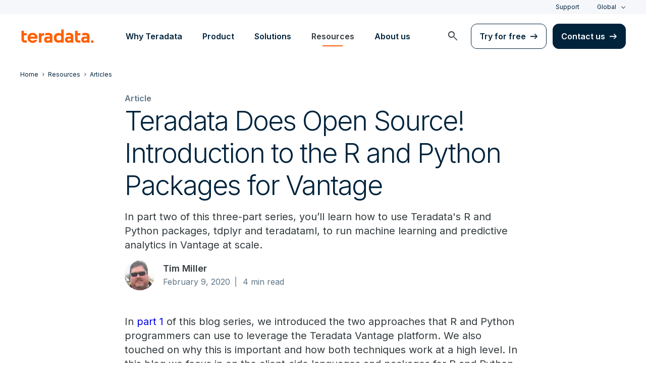

--- FILE ---
content_type: text/html; charset=utf-8
request_url: https://www.teradata.com/blogs/introduction-to-r-and-python-packages-for-vantage
body_size: 96666
content:

<!DOCTYPE html>
<html lang="en" class="fonts-loaded">
<head id="head">
<meta charset="UTF-8" />
<meta name="viewport" content="width=device-width, initial-scale=1" />
<title>How To Use Teradata Vantage&#x27;s R and Python Packages</title>
<meta property="og:title" content="How To Use Teradata Vantage&#x27;s R and Python Packages" />
<meta name="description" content="Learn how using R and Python packages, tdplyr and teradataml, helps reduce data movement and provides access to hundreds of algorithms native to Vantage.">
<meta property="og:description" content="Learn how using R and Python packages, tdplyr and teradataml, helps reduce data movement and provides access to hundreds of algorithms native to Vantage." />
<link rel="alternate" type="application/rss+xml" title="RSS feed for Teradata Press Releases" href="https://www.teradata.com/rss/news" />
<link rel="alternate" type="application/rss+xml" title="RSS feed for Teradata Blogs" href="https://www.teradata.com/rss/blogs" />
<link rel="canonical" href="https://www.teradata.com/blogs/introduction-to-r-and-python-packages-for-vantage" />
<link rel="alternate" hreflang="x-default" href="https://www.teradata.com/blogs/introduction-to-r-and-python-packages-for-vantage" />
<link rel="alternate" hreflang="en" href="https://www.teradata.com/blogs/introduction-to-r-and-python-packages-for-vantage" />
<link rel="alternate" hreflang="de" href="https://www.teradata.de/blogs/introduction-to-r-and-python-packages-for-vantage" />
<link rel="alternate" hreflang="fr" href="https://www.teradata.fr/blogs/introduction-to-r-and-python-packages-for-vantage" />
<link rel="alternate" hreflang="ja" href="https://www.teradata.jp/blogs/introduction-to-r-and-python-packages-for-vantage" />
<link rel="alternate" hreflang="ko" href="https://kr.teradata.com/blogs/introduction-to-r-and-python-packages-for-vantage" />

<meta property="og:image:width" content="640" />
<meta property="og:image:height" content="336" />
<meta name="twitter:card" content="summary_large_image" />
<meta property="og:image" content="https://www.teradata.com/getmedia/b6f90c8c-fc1a-4c49-8686-f0efa52e65b3/blog-header_-feb_2020_1200x600.jpg?width=1200&height=600&ext=.jpg&origin=fd" />
<meta property="twitter:image" content="https://www.teradata.com/getmedia/b6f90c8c-fc1a-4c49-8686-f0efa52e65b3/blog-header_-feb_2020_1200x600.jpg?width=1200&height=600&ext=.jpg&origin=fd" />
<meta property="og:type" content="website" />
<meta name="twitter:site" content="@teradata" />
<meta property="article:published_time" content="2021-12-02T18:20:06-08:00" />
<meta property="article:modified_time" content="0001-01-01T00:00:00-08:00" />
<script type="text/javascript">
    window.dataLayer = window.dataLayer || [];
    if (typeof gtag === 'undefined') {
        function gtag() { dataLayer.push(arguments); }
    }
      
    gtag('event', 'kenticoPageDetails', {
        'LastModified': '01/01/0001',
        'CreatedPublish': '12/02/2021'
    });
        
</script>


<link rel="preconnect" href="https://marvel-b1-cdn.bc0a.com/" crossorigin />
<link rel="dns-prefetch" href="https://marvel-b1-cdn.bc0a.com/" />
<link rel="preconnect" href="https://www.googletagmanager.com/" crossorigin />
<link rel="dns-prefetch" href="https://www.googletagmanager.com/" />
<link rel="preconnect" href="https://fonts.googleapis.com">
<link rel="preconnect" href="https://fonts.gstatic.com" crossorigin>
<link rel="preconnect" href="https://js.monitor.azure.com/" crossorigin />
<link rel="dns-prefetch" href="https://js.monitor.azure.com/" />

<link rel="dns-prefetch" href="https://celebrus.teradata.com/" />
<link rel="dns-prefetch" href="https://geoip-js.com/" />
<link rel="dns-prefetch" href="https://www.google-analytics.com/" />
<script type="text/javascript">
window.dataLayer = window.dataLayer || [];
if (typeof gtag === 'undefined') {
function gtag() { dataLayer.push(arguments); }
}
if (localStorage.getItem('consentMode') === null) {
gtag('consent', 'default', {
'ad_storage': 'denied',
'ad_user_data ': 'denied',
'ad_personalization': 'denied',
'analytics_storage': 'denied',
'personalization_storage': 'denied',
'functionality_storage': 'denied',
'security_storage': 'denied'
});
} else {
gtag('consent', 'default', JSON.parse(localStorage.getItem('consentMode')));
}
</script>
<!-- Google Tag Manager -->
<script>(function(w,d,s,l,i){w[l]=w[l]||[];w[l].push({'gtm.start':
new Date().getTime(),event:'gtm.js'});var f=d.getElementsByTagName(s)[0],
j=d.createElement(s),dl=l!='dataLayer'?'&l='+l:'';j.async=true;j.src=
'https://www.googletagmanager.com/gtm.js?id='+i+dl;f.parentNode.insertBefore(j,f);
})(window,document,'script','dataLayer','GTM-TVR3P3LC');</script>
<!-- End Google Tag Manager -->
<!-- Google Tag Manager -->
<script type="text/javascript">
(function (w, d, s, l, i) {
w[l] = w[l] || []; w[l].push({
'gtm.start':
new Date().getTime(), event: 'gtm.js'
}); var f = d.getElementsByTagName(s)[0],
j = d.createElement(s), dl = l != 'dataLayer' ? '&l=' + l : ''; j.async = true; j.src =
'https://www.googletagmanager.com/gtm.js?id=' + i + dl; f.parentNode.insertBefore(j, f);
})(window, document, 'script', 'dataLayer', 'GTM-MH978LC');</script>
<!-- End Google Tag Manager -->

<link href="https://fonts.googleapis.com/css2?family=Inter:wght@300;400;600&display=block" rel="stylesheet">
<link rel="stylesheet" href="https://fonts.googleapis.com/css2?family=Material+Symbols+Outlined:opsz,wght,FILL,GRAD@48,400,0,0&display=block" />
<link href="/Content/Styles/compiled/main.css?token=1.3778.0.3777" rel="stylesheet" type="text/css" />

    <link rel="stylesheet" href="/Content/Styles/compiled/pages/blogs.css?token=1.3778.0.3777" type="text/css">


<style>.anti-flicker { visibility: hidden !important }</style>
<script>(function (e, t, p) { var n = document.documentElement, s = { p: [], r: [] }, u = { p: s.p, r: s.r, push: function (e) { s.p.push(e) }, ready: function (e) { s.r.push(e) } }; e.intellimize = u, n.className += " " + p, setTimeout(function () { n.className = n.className.replace(RegExp(" ?" + p), "") }, t) })(window, 4000, 'anti-flicker')</script>
<link rel="preload" href="https://cdn.intellimize.co/snippet/117395157.js" as="script">
<script src="https://cdn.intellimize.co/snippet/117395157.js" async onerror="document.documentElement.className = document.documentElement.className.replace(RegExp(' ?anti-flicker'), '');"></script>
<link rel="preconnect" href="https://api.intellimize.co" crossorigin>
<link rel="preconnect" href="https://117395157.intellimizeio.com">
<link rel="preconnect" href="https://log.intellimize.co" crossorigin>
<script type="text/javascript">!function(T,l,y){var S=T.location,k="script",D="instrumentationKey",C="ingestionendpoint",I="disableExceptionTracking",E="ai.device.",b="toLowerCase",w="crossOrigin",N="POST",e="appInsightsSDK",t=y.name||"appInsights";(y.name||T[e])&&(T[e]=t);var n=T[t]||function(d){var g=!1,f=!1,m={initialize:!0,queue:[],sv:"5",version:2,config:d};function v(e,t){var n={},a="Browser";return n[E+"id"]=a[b](),n[E+"type"]=a,n["ai.operation.name"]=S&&S.pathname||"_unknown_",n["ai.internal.sdkVersion"]="javascript:snippet_"+(m.sv||m.version),{time:function(){var e=new Date;function t(e){var t=""+e;return 1===t.length&&(t="0"+t),t}return e.getUTCFullYear()+"-"+t(1+e.getUTCMonth())+"-"+t(e.getUTCDate())+"T"+t(e.getUTCHours())+":"+t(e.getUTCMinutes())+":"+t(e.getUTCSeconds())+"."+((e.getUTCMilliseconds()/1e3).toFixed(3)+"").slice(2,5)+"Z"}(),iKey:e,name:"Microsoft.ApplicationInsights."+e.replace(/-/g,"")+"."+t,sampleRate:100,tags:n,data:{baseData:{ver:2}}}}var h=d.url||y.src;if(h){function a(e){var t,n,a,i,r,o,s,c,u,p,l;g=!0,m.queue=[],f||(f=!0,t=h,s=function(){var e={},t=d.connectionString;if(t)for(var n=t.split(";"),a=0;a<n.length;a++){var i=n[a].split("=");2===i.length&&(e[i[0][b]()]=i[1])}if(!e[C]){var r=e.endpointsuffix,o=r?e.location:null;e[C]="https://"+(o?o+".":"")+"dc."+(r||"services.visualstudio.com")}return e}(),c=s[D]||d[D]||"",u=s[C],p=u?u+"/v2/track":d.endpointUrl,(l=[]).push((n="SDK LOAD Failure: Failed to load Application Insights SDK script (See stack for details)",a=t,i=p,(o=(r=v(c,"Exception")).data).baseType="ExceptionData",o.baseData.exceptions=[{typeName:"SDKLoadFailed",message:n.replace(/\./g,"-"),hasFullStack:!1,stack:n+"\nSnippet failed to load ["+a+"] -- Telemetry is disabled\nHelp Link: https://go.microsoft.com/fwlink/?linkid=2128109\nHost: "+(S&&S.pathname||"_unknown_")+"\nEndpoint: "+i,parsedStack:[]}],r)),l.push(function(e,t,n,a){var i=v(c,"Message"),r=i.data;r.baseType="MessageData";var o=r.baseData;return o.message='AI (Internal): 99 message:"'+("SDK LOAD Failure: Failed to load Application Insights SDK script (See stack for details) ("+n+")").replace(/\"/g,"")+'"',o.properties={endpoint:a},i}(0,0,t,p)),function(e,t){if(JSON){var n=T.fetch;if(n&&!y.useXhr)n(t,{method:N,body:JSON.stringify(e),mode:"cors"});else if(XMLHttpRequest){var a=new XMLHttpRequest;a.open(N,t),a.setRequestHeader("Content-type","application/json"),a.send(JSON.stringify(e))}}}(l,p))}function i(e,t){f||setTimeout(function(){!t&&m.core||a()},500)}var e=function(){var n=l.createElement(k);n.src=h;var e=y[w];return!e&&""!==e||"undefined"==n[w]||(n[w]=e),n.onload=i,n.onerror=a,n.onreadystatechange=function(e,t){"loaded"!==n.readyState&&"complete"!==n.readyState||i(0,t)},n}();y.ld<0?l.getElementsByTagName("head")[0].appendChild(e):setTimeout(function(){l.getElementsByTagName(k)[0].parentNode.appendChild(e)},y.ld||0)}try{m.cookie=l.cookie}catch(p){}function t(e){for(;e.length;)!function(t){m[t]=function(){var e=arguments;g||m.queue.push(function(){m[t].apply(m,e)})}}(e.pop())}var n="track",r="TrackPage",o="TrackEvent";t([n+"Event",n+"PageView",n+"Exception",n+"Trace",n+"DependencyData",n+"Metric",n+"PageViewPerformance","start"+r,"stop"+r,"start"+o,"stop"+o,"addTelemetryInitializer","setAuthenticatedUserContext","clearAuthenticatedUserContext","flush"]),m.SeverityLevel={Verbose:0,Information:1,Warning:2,Error:3,Critical:4};var s=(d.extensionConfig||{}).ApplicationInsightsAnalytics||{};if(!0!==d[I]&&!0!==s[I]){var c="onerror";t(["_"+c]);var u=T[c];T[c]=function(e,t,n,a,i){var r=u&&u(e,t,n,a,i);return!0!==r&&m["_"+c]({message:e,url:t,lineNumber:n,columnNumber:a,error:i}),r},d.autoExceptionInstrumented=!0}return m}(y.cfg);function a(){y.onInit&&y.onInit(n)}(T[t]=n).queue&&0===n.queue.length?(n.queue.push(a),n.trackPageView({})):a()}(window,document,{
src: "https://js.monitor.azure.com/scripts/b/ai.2.min.js", // The SDK URL Source
crossOrigin: "anonymous", 
cfg: { // Application Insights Configuration
    connectionString: 'InstrumentationKey=9c9b0dec-232f-4b10-b7b6-bffff7e84c2b;IngestionEndpoint=https://westus3-1.in.applicationinsights.azure.com/;ApplicationId=7d208ea3-adcc-4a5f-af63-16ca72bef025'
}});</script>
<script src="/js/Celebrus/bsci.js"></script>


<script>
(function () { 
   var script = document.createElement('script');
   script.type = "text/javascript"; 
   script.setAttribute("id", "be-schema-script"); 
   script.setAttribute("data-customerid", "f00000000151999"); 
   script.setAttribute("data-testmode", "false");
   script.setAttribute("src", "https://schema-cf.bc0a.com/corejs/be-schema-v3.js"); 
   var head = document.head || document.getElementsByTagName("head")[0];
   head.appendChild(script); 
})();
</script>

</head>
<body id="jsBlogsDetails">
    <div class="container-wide skip__container">
        <a href="#title" id="skip" class="button btn-primary skip__main">Skip to main content</a>
    </div>
<!-- Google Tag Manager (noscript) -->
<noscript>
    <iframe src="https://www.googletagmanager.com/ns.html?id=GTM-TVR3P3LC" height="0" width="0" style="display:none;visibility:hidden"></iframe>
</noscript>
<!-- End Google Tag Manager (noscript) -->
<!-- Google Tag Manager (noscript) -->
<noscript>
    <iframe src="https://www.googletagmanager.com/ns.html?id=GTM-MH978LC" style="display: none; visibility: hidden; height: 0px; width: 0px;"></iframe>
</noscript>
<!-- End Google Tag Manager (noscript) -->
    <div>
        <nav>
            <div class="header-nav-wrapper">
    <section class="header-utility nav-3 background-grayLight color-navy d-none d-xl-flex">
        <div class="container-wide d-flex align-items-center">
            <div class="header-utility__right d-flex">
                <ul class="header-utility__nav me-4">
                            <li><a href="https://support.teradata.com/csm" data-gtm-category="header"
                                    data-gtm-action="utility bar click"
                                    data-gtm-label="Support">Support</a>
                            </li>
                </ul>
                <section class="td-language-selector">
    <button data-celebrus="Header - Language Selector" data-gtm-category="header"
        data-gtm-action="utility bar click" data-gtm-label="language selector" role="combobox"
        aria-label="Select language" aria-controls="languages" aria-expanded="false" tabindex="0" aria-haspopup="true"
        class="td-language-selector__toggle selected">Global</button>
    <select class="td-language-selector__select" size="5" id="languages">
        <option lang="en-US" class="td-language-selector__menu-item active" selected="selected" id="Global">Global</option>
        <option lang="de-DE" role="link" data-href="https://www.teradata.de" id="Deutschland" class="td-language-selector__menu-item" data-gtm-category="header" data-gtm-action="utility bar click" data-gtm-label="language selector Deutschland">Deutschland</option>
        <option lang="fr-FR" role="link" data-href="https://www.teradata.fr" id="France" class="td-language-selector__menu-item" data-gtm-category="header" data-gtm-action="utility bar click" data-gtm-label="language selector France">France</option>
        <option lang="ja-JP" role="link" data-href="https://www.teradata.jp" id="&#x65E5;&#x672C;" class="td-language-selector__menu-item" data-gtm-category="header" data-gtm-action="utility bar click" data-gtm-label="language selector &#x65E5;&#x672C;">&#x65E5;&#x672C;</option>
        <option lang="ko-KR" role="link" data-href="https://kr.teradata.com" id="&#xB300;&#xD55C;&#xBBFC;&#xAD6D;" class="td-language-selector__menu-item" data-gtm-category="header" data-gtm-action="utility bar click" data-gtm-label="language selector &#xB300;&#xD55C;&#xBBFC;&#xAD6D;">&#xB300;&#xD55C;&#xBBFC;&#xAD6D;</option>
    </select>
</section>
            </div>
        </div>
    </section>
    <section id="site-header">
        <header class="header-nav d-none d-xl-flex">
            <div class="container-wide">
                <div class="row">
                    <nav class="col d-flex justify-content-between align-items-center">
                        <div class="header-nav__element d-flex">
                            <a class="header-nav__logo" href="/" data-gtm-category="header"
                                data-gtm-action="header logo click" data-gtm-label="teradata." aria-label="teradata.">
                                <div>
                                    <svg class="teradata-logo">
                                        <use xlink:href="/Content/Assets/svg-defs.svg#teradata-logo"></use>
                                    </svg>
                                </div>
                            </a>
                        </div>
                        <ul data-menu="headerMainMenu" class="header-nav__main-menu header-nav__element nav-1"
                            role="menu">
                                    <li role="presentation"><a href="/why-teradata"
                                            class="header-nav__main-menu__link" data-gtm-category="header"
                                            data-gtm-action="glbl nav click" data-gtm-label="Why Teradata"
                                            data-main-link="Why Teradata" aria-expanded="false" aria-haspopup="true"
                                            aria-controls="why-teradata"
                                            role="menuitem">Why Teradata</a></li>
                                    <li role="presentation"><a href="/platform"
                                            class="header-nav__main-menu__link" data-gtm-category="header"
                                            data-gtm-action="glbl nav click" data-gtm-label="Product"
                                            data-main-link="Product" aria-expanded="false" aria-haspopup="true"
                                            aria-controls="product"
                                            role="menuitem">Product</a></li>
                                    <li role="presentation"><a href="/solutions"
                                            class="header-nav__main-menu__link" data-gtm-category="header"
                                            data-gtm-action="glbl nav click" data-gtm-label="Solutions"
                                            data-main-link="Solutions" aria-expanded="false" aria-haspopup="true"
                                            aria-controls="solutions"
                                            role="menuitem">Solutions</a></li>
                                    <li role="presentation"><a href="/insights"
                                            class="header-nav__main-menu__link" data-gtm-category="header"
                                            data-gtm-action="glbl nav click" data-gtm-label="Resources"
                                            data-main-link="Resources" aria-expanded="false" aria-haspopup="true"
                                            aria-controls="resources"
                                            role="menuitem">Resources</a></li>
                                    <li role="presentation"><a href="/about-us"
                                            class="header-nav__main-menu__link" data-gtm-category="header"
                                            data-gtm-action="glbl nav click" data-gtm-label="About us"
                                            data-main-link="About us" aria-expanded="false" aria-haspopup="true"
                                            aria-controls="about-us"
                                            role="menuitem">About us</a></li>
                        </ul>
                        <div class="head-nav__alt-menu-wrapper header-nav__element">
                            <ul class="header-nav__alt-menu d-flex align-items-center justify-content-end relative"
                                role="menu">
                                <li role="presentation">
                                    <button class="header-nav__alt-menu__search d-flex me-3 align-items-center justify-content-center" aria-label="launch search modal"
                                        data-gtm-category="search" data-gtm-action="search icon click"
                                        data-main-search="Search" role="menuitem"
                                        id="search-button" tabindex="0">
                                        <span class="material-symbols-outlined color-slate md-24">search</span>
                                    </button>
                                </li>
                                <li role="presentation">
                                    <a class="button button-secondary me-3" href="/getting-started/demos/clearscape-analytics" data-gtm-category="header" data-gtm-action="cta click" data-gtm-label="Try for free" role="menuitem">Try for free</a>
                                </li>
                                <li role="presentation">
                                    <a class="button" href="/about-us/contact" data-gtm-category="header" data-gtm-action="cta click" data-gtm-label="Contact us" role="menuitem">Contact us</a>
                                </li>
                            </ul>
                        </div>
                    </nav>
                </div>
            </div>
            <section id="site-vue-nav"></section>
            <section id="vue-search__drop-section"></section>
        </header>
        <header class="header-nav-mobile d-block d-xl-none">
            <nav class="d-flex justify-content-between align-items-center px-6 shadow--s">
                <a class="header-nav__logo d-flex align-items-center" href="/" data-gtm-category="header"
                    data-gtm-action="header logo click" data-gtm-label="teradata." aria-label="teradata.">
                    <div>
                        <svg class="teradata-logo">
                            <use xlink:href="/Content/Assets/svg-defs.svg#teradata-logo">
                            </use>
                        </svg>
                    </div>
                </a>
                <ul class="header-nav-mobile__top-links">
                    <li>
                        <button data-vue-trigger="header-nav-mobile__search"
                            v-click.prevent="mobileSearchOpen = !mobileSearchOpen; mobileOpen = false"
                            class="header-nav-mobile__search-link" data-gtm-action="search icon click"
                            data-gtm-category="search" data-gtm-label="search" aria-label="Header - Search Mobile">
                            <span class="material-symbols-outlined md-24">search</span>
                        </button>
                    </li>
                    <li>
                        <button data-vue-trigger="header-nav-mobile__menu"
                            aria-label="Click or Press enter to open menu" tabindex="0"
                            data-gtm-action="hamburger nav click" data-gtm-category="header"
                            class="header-nav-mobile__menu-icon">
                            <span></span>
                            <span></span>
                            <span></span>
                            <span></span>
                        </button>
                    </li>
                </ul>
            </nav>

            <section id="vue-mobile-slide"></section>
        </header>
        <div id="vue-blackout"></div>
    </section>
</div>
        </nav>
        <main id="maincontent" >
            




<nav class="breadcrumb-nav container-wide" aria-label="breadcrumbs">
    <ul itemscope="" itemtype="https://schema.org/BreadcrumbList">
        <li class="breadcrumb-nav-item" itemprop="itemListElement" itemscope="" itemtype="https://schema.org/ListItem">
            <a href="/" data-gtm-category="blog detail" data-gtm-action="breadcrumb click" data-gtm-label="Teradata | /" itemprop="item"><span itemprop="name">Home</span></a>
            <meta itemprop="position" content="1">
        </li>
            <li class="breadcrumb-nav-item" itemprop="itemListElement" itemscope="" itemtype="https://schema.org/ListItem">
                <a href="/insights" data-gtm-category="blog detail" data-gtm-action="breadcrumb click" data-gtm-label="Resources | /insights" itemprop="item" itemscope="" itemtype="https://schema.org/WebPage" itemid="/insights"><span itemprop="name">Resources</span></a>
                <meta itemprop="position" content="2">
            </li>
            <li class="breadcrumb-nav-item breadcrumb-mobile" itemprop="itemListElement" itemscope="" itemtype="https://schema.org/ListItem">
                <a href="/insights/articles" data-gtm-category="blog detail" data-gtm-action="breadcrumb click" data-gtm-label="Articles | /insights/articles" itemprop="item" itemscope="" itemtype="https://schema.org/WebPage" itemid="/insights/articles"><span itemprop="name">Articles</span></a>
                <meta itemprop="position" content="3">
            </li>
    </ul>
</nav>
    


<section class="relative container-wide container-wide__grid grid__align--start">
    <section class="container-wide__grid--narrow pb-7 pb-md-9">
        <span class="caption color-gray500 fontWeight-strong">Article</span>
        <h1 class="h1">Teradata Does Open Source! Introduction to the R and Python Packages for Vantage</h1>
        <p>In part two of this three-part series, you’ll learn how to use Teradata's R and Python packages, tdplyr and teradataml, to run machine learning and predictive analytics in Vantage at scale.</p>
            <section class="intro-block__meta d-flex align-items-center">
                <a href="/blogs/authors/tim-miller" class="author-profile">
                    <img src="https://marvel-b1-cdn.bc0a.com/f00000000151999/www.teradata.com/getattachment/e192b068-c5ee-412e-a1d9-de2bf76fcc2f/Tim-Miller.jpeg?origin=fd&amp;width=100"
                    onerror="this.error=null;this.src='/Content/Assets/default/blogs-author-headshot-placeholder.png'"
                    alt="Tim Miller" title="Tim Miller">
                </a>
                <div class="meta-details">
                    <a href="/blogs/authors/tim-miller"
                    class="meta-details__name d-block blog-copy__authorText">Tim Miller</a>
                    <div class="meta-details__datetime blog__label--meta body-2">
                        <span
                        class="meta-details__datestamp relative pe-3 relative"> February 9, 2020</span>
                        <span class="meta-details__readtime ms-2">4 min read</span>
                    </div>
                </div>
            </section>
    </section>
    <section class="container-wide__grid--narrow article__content pb-5">
        <div class="blog-detail__content structured-content">
            <div>
                In <a href="/blogs/not-just-sql-anymore-using-r-and-python-with-vantage">part 1</a> of this blog series, we introduced the two approaches that R and Python programmers can use to leverage the Teradata Vantage platform. We also touched on why this is important and how both techniques work at a high level. In this blog we focus in on the client-side languages and packages for R and Python &ndash; <a href="https://github.com/Teradata/tdplyr">tdplyr</a> and <a href="https://pypi.org/project/teradataml/">teradataml</a>.<br>
<br>
When R and Python are running external to Vantage, Teradata provides open source packages and native language SQL drivers that provide interfaces to the functionality available in Vantage. In addition, the packages are built upon well-known existing R and Python packages &ndash; chances are you are using these packages today, making your transition to Vantage as seamless as possible.<br>
<br>
With this approach, users add the native language SQL driver along with one of two open source libraries from Teradata &ndash; tdplyr for R and teradataml for Python &ndash; to their R or Python installations. Both packages provide common functionality in the area of database context, connection and management. Most importantly, these packages make R Data Frames or pandas DataFrames appear locally to the programmer but are virtually pointing to tables or views in Vantage. What this means is that data is not moved back and forth between the client and Vantage, only metadata or small data samples.<br>
<br>
In addition, both packages provide R or Python interfaces for Vantage Machine Learning, Graph and Advanced SQL Engine functions. This provides the R or Python programmer with 100&rsquo;s of algorithms that run directly on the Vantage platform with the performance and scalability required to solve use cases process with exponentially growing data volumes. Let&rsquo;s take a look at these open source packages.
<h3>Teradata SQL Drivers</h3>

<p>The Teradata SQL Driver for R/Python enable applications written in R/Python to connect to Vantage.&nbsp; Based upon a common goSQL Driver, the Teradata SQL Drivers for R/Python are lighter weight than their ODBC or JDBC counterparts and make executing SQL from R/Python easier than ever before. Additionally, these drivers support Teradata&rsquo;s FastLoad protocol for moving bulk data locally to the Vantage platform in parallel.</p>

<h3>Teradata Package for R - tdplyr</h3>

<p>As the name indicates, tdplyr is based upon the well-known R package dplyr, arguably the most widely used R package for data manipulation and preparation. R users can select variables based on their names, pick rows based on variable values, add new variables that are functions of existing variables, reduce multiple values down to a single summary or change the ordering of the rows using dplyr&rsquo;s verbs. These functions all combine naturally with grouping, lending itself well to a SQL implementation; thus, dplyr&rsquo;s companion package dbplyr, which abstracts these verbs to work against database tables, using the exact same R code that manipulates local Data Frames, is also used by tdplyr.</p>
The look and feel are very similar to that of interacting with a regular Data Frame in R. Instead of a Data Frame, a tibble is used to represent data in the form of a table, view, or query in Vantage. The tdplyr and dplyr functions that access or manipulate a remote tibble are translated to equivalent SQL to be executed in Vantage&nbsp;through the&nbsp;Teradata SQL Driver for R&nbsp;connection. Only a subset of data and/or metadata is ever retrieved from&nbsp;Vantage&nbsp;unless explicitly requested &ndash; for example, copying a remote tibble to a local R Data Frame will result in bulk data movement.<br>
<br>
In addition, tdplyr provides R interfaces to Vantage&rsquo;s advanced analytic functions that are almost identical to their R counterparts &ndash; although the function names might differ, the arguments are as close to the R function&rsquo;s signature as possible.<br>
<br>
This short video, <em><a href="/resources/videos/techbytes-using-r-and-tdplyr-with-vantage">Using R and Python with Teradata Vantage: Part 2 tdplyr demo</a>, </em>gives you a step-by-step demonstration on how to use tdplyr.

<h3>Teradata Package for Python - teradataml</h3>

<p>For Python users familiar with the&nbsp;Pandas&nbsp;Python package, the&nbsp;teradataml&nbsp;package builds on the concept and syntax of the pandas DataFrame object by creating the teradataml DataFrame object. A teradataml DataFrame is a reference to a database object on the Python client, representing a table, view, or query in&nbsp;the Vantage Advance SQL Engine.</p>
The look and feel of a teradataml DataFrame is like a pandas DataFrame in Python, and the&nbsp;teradataml&nbsp;library provides an API to access and manipulate a teradataml DataFrame. These functions generate SQL requests that are executed in&nbsp;Vantage&nbsp;through the Teradata SQL Driver for Python connection. The&nbsp;teradataml&nbsp;package uses&nbsp;teradatasqlalchemy, an implementation of SQLAlchemy&rsquo; s Dialect interface, to provide enhanced support for data exploration and preparation.<br>
<br>
SQLAlchemy considers the database to be a relational algebra engine, not just a collection of tables. Its object-relation mapper (ORM) maps Python classes and specific pandas DataFrame constructs to the database in such a way that rows can be selected from not only tables but also other select statements.&nbsp; Any of these objects can be composed into a larger structure using its so-called complimentarily oriented approach; &ldquo;instead of hiding away SQL and object relational details behind a wall of automation, all processes are fully exposed within a series of composable, transparent tools,&rdquo;* giving full control to the Python developer.&nbsp;<br>
<br>
As with tdplyr, only a subset of data or metadata is ever retrieved from&nbsp;Vantage, unless the user explicitly requests data to be transferred to the client. For example, copying a teradataml DataFrame to a local pandas Data Frame will result in bulk data movement. Also, teradataml provides Python interfaces to Vantage&rsquo;s advanced analytic functions, with signatures as close to their Python counterparts as possible.<br>
<br>
This short video, <em><a href="/resources/videos/techbytes-using-python-and-teradataml-with-vantage">Using R and Python with Teradata Vantage: Part 3 teradataml demo</a>, </em>gives you a step-by-step demonstration on how to use teradataml.

<div>&nbsp;</div>
This is part two of a three-part blog series. Look for the third blog where we take a deeper dive into the second approach for utilizing R and Python in Vantage &ndash; the server-side languages and packages.

<h3>Start Optimizing Your Data Science Process&nbsp;</h3>

<p>Take advantage of Vantage&rsquo;s massively parallel platform (MPP) for performance and scalability while using R and Python. If you&rsquo;re on a previous version of Teradata, and curious about upgrading to Vantage, <a href="/about-us/contact">contact us today.</a><br>
<br>
&nbsp;</p>
<br>
<span style="font-size:12px;"><em>*https://www.sqlalchemy.org &ndash; SQLAlchemy&rsquo;s Philosophy</em></span><br>
&nbsp;
                
            </div>
            <div>
                
            </div>
        </div>
    </section>
    <section class="container-wide__grid--narrow">
        <div class="blog-detail__info--container mt-9 border-top">
            




<header class="h4 mt-9">Tags</header>
<div class="d-flex mt-3 blog-detail__info--topics">
    <ul class="d-flex flex-wrap topics__list">
            <li class="topics__list-item">
                <a href="/insights/ai-and-machine-learning" class="button tab">AI &amp; ML</a>
            </li>
            <li class="topics__list-item">
                <a href="/insights/articles" class="button tab">Articles</a>
            </li>
    </ul>
</div>

    


        <section class="mt-9">
            <article class="blog-detail__authorBio d-block d-md-flex relative">
                <div class="authorBio__profile me-md-10">
                    <a href="/blogs/authors/tim-miller" class="author-profile m-auto d-block" data-gtm-category="blog detail"
                    data-gtm-action="author click" data-gtm-label="Tim Miller | /blogs/authors/tim-miller">
                        <img src="https://marvel-b1-cdn.bc0a.com/f00000000151999/www.teradata.com/getattachment/e192b068-c5ee-412e-a1d9-de2bf76fcc2f/Tim-Miller.jpeg?origin=fd&amp;width=100"
                        onerror="this.error=null;this.src='/Content/Assets/default/blogs-author-headshot-placeholder.png'"
                        alt="Tim Miller" title="Tim Miller">
                    </a>
                        <div class="social-links d-flex justify-content-around mt-2">
                                <a href="https://www.linkedin.com/in/timothy-miller-a835a2105/" target="_blank" rel="noopener"
                                data-celebrus="Author - Share - LinkedIn Link" data-gtm-category="blog detail"
                                data-gtm-action="author linkedin" data-gtm-label="linkedin | https://www.linkedin.com/in/timothy-miller-a835a2105/"
                                class="icon-social">
                                    <svg>
                                        <use xmlns:xlink="http://www.w3.org/1999/xlink" xlink:href="/Content/Assets/svg-defs.svg#icon-social-linkedIn"></use>
                                    </svg>
                                </a>
                        </div>
                </div>
                <div class="authorBio__info">
                    <h3 class="authorBio__info--header">About Tim Miller</h3>
                    Tim Miller has been in a wide variety of R&amp;D roles at Teradata over his 30+ year career. He has been involved in all aspects of enterprise systems software development, from software architecture and design; to system test and quality assurance. Tim has developed software in domains ranging from transaction processing to decision support, with the last 20 years dedicated to predictive analytics. He is one of two principals in the development of the first commercial in-database data mining system, Teradata Warehouse Miner. As a member of Teradata&#39;s Partner Integration Lab, he consulted with Teradata&#39;s advanced analytics ISV partners, including SAS, IBM SPSS, RStudio and Dataiku, to integrate and optimize their products with Teradata&#39;s platform family. He spent several years with Teradata&rsquo;s Data Science Practice, working closely with customers to optimize their analytic environments. Today, Tim is a Sr. Technologist in Teradata&rsquo;s Technology Innovation Office, focused on the Vantage platform.
                    <a href="/blogs/authors/tim-miller" class="d-block mt-3 cta-textLink"
                    data-gtm-category="blog detail" data-gtm-action="author click"
                               data-gtm-label="View all posts by Tim Miller">
                                View all posts by Tim Miller</a>
                </div>
            </article>
        </section>
        </div>
    </section>
</section>

<section class="double-rich-text section-padding__top section-padding__bottom text-left" id="subscribe">
    <div class="container-wide container-wide__grid">
        <div class="row background-navy color-white border12 p-8 p-lg-10">
            <div class="col-12 col-md-6 px-sm-4 pb-7 pb-md-0">
                    <header data-eloqua="eloquaDetails">
                        <div class="h2">Stay in the know</div>
                        <p>Subscribe to get weekly insights delivered to your inbox.</p>
                    </header>

            </div>
            <div class="col-12 col-md-4 col-md-6">
                




<form id="elqform826">
    <div id="eloquaForm" data-eloqua="eloquaDetails" class="eloqua-container ">
             <div method="post" name="T.COM_BlogSubscribeForm" action="https://answers.teradata.com/e/f2" onsubmit="return handleFormSubmit(this)" id="form826" class="elq-form"><input value="T.COM_BlogSubscribeForm" type="hidden" name="elqFormName"><input type="hidden" name="elqCustomerGUID" value=""><input type="hidden" name="elqCookieWrite" value="0"><input value="1770571578" type="hidden" name="elqSiteId"><input value="" type="hidden" id="elqFormSubmissionToken" name="elqFormSubmissionToken"><input name="elqCampaignId" type="hidden"><div class="layout container-fluid"><div class="row"><div class="grid-layout-col"><div class="layout-col col-sm-12 col-xs-12"><div id="formElement0" class="elq-field-style form-element-layout row"><div style="text-align:left;" class="col-sm-12 col-xs-12"><label class="elq-label " for="fe13428">Business Email*</label></div><div class="col-sm-12 col-xs-12"><div class="row"><div class="col-xs-12"><div class="field-control-wrapper"><input type="text" class="elq-item-input" name="emailAddress" id="fe13428" value="" style="width:100%;"></div></div></div></div></div></div></div></div><div class="row"><div class="grid-layout-col"><div class="layout-col col-sm-12 col-xs-12"><div id="formElement1" class="elq-field-style form-element-layout row"><div style="text-align:left;" class="col-sm-12 col-xs-12"><label class="elq-label " for="fe13429">Country*</label></div><div class="col-sm-12 col-xs-12"><div class="row"><div class="col-xs-12"><div class="field-control-wrapper"><select class="elq-item-select" id="fe13429" name="country" style="width:100%;" data-value="~~eloqua..type--emailfield..syntax--Country~~"><option value="">-- Please Select --</option><option value="US">United States</option><option value="GB">United Kingdom</option><option value="">-- - --</option><option value="AF">Afghanistan</option><option value="AX">Aland Islands</option><option value="AL">Albania</option><option value="DZ">Algeria</option><option value="AS">American Samoa</option><option value="AD">Andorra</option><option value="AO">Angola</option><option value="AI">Anguilla</option><option value="AQ">Antarctica</option><option value="AG">Antigua and Barbuda</option><option value="AR">Argentina</option><option value="AM">Armenia</option><option value="AW">Aruba</option><option value="AU">Australia</option><option value="AT">Austria</option><option value="AZ">Azerbaijan</option><option value="BS">Bahamas</option><option value="BH">Bahrain</option><option value="BD">Bangladesh</option><option value="BB">Barbados</option><option value="BY">Belarus</option><option value="BE">Belgium</option><option value="BZ">Belize</option><option value="BJ">Benin</option><option value="BM">Bermuda</option><option value="BT">Bhutan</option><option value="BO">Bolivia, Plurinational State of</option><option value="BQ">Bonaire, Sint Eustatius and Saba</option><option value="BA">Bosnia and Herzegovina</option><option value="BW">Botswana</option><option value="BV">Bouvet Island</option><option value="BR">Brazil</option><option value="IO">British Indian Ocean Territory</option><option value="BN">Brunei Darussalam</option><option value="BG">Bulgaria</option><option value="BF">Burkina Faso</option><option value="BI">Burundi</option><option value="KH">Cambodia</option><option value="CM">Cameroon</option><option value="CA">Canada</option><option value="CV">Cabo Verde</option><option value="KY">Cayman Islands</option><option value="CF">Central African Republic</option><option value="TD">Chad</option><option value="CL">Chile</option><option value="CN">China</option><option value="CX">Christmas Island</option><option value="CC">Cocos (Keeling) Islands</option><option value="CO">Colombia</option><option value="KM">Comoros</option><option value="CG">Congo</option><option value="CD">Congo, Democratic Republic of the</option><option value="CK">Cook Islands</option><option value="CR">Costa Rica</option><option value="HR">Croatia</option><option value="CU">Cuba</option><option value="CW">Curaçao</option><option value="CY">Cyprus</option><option value="CZ">Czechia</option><option value="DK">Denmark</option><option value="DJ">Djibouti</option><option value="DO">Dominican Republic</option><option value="DM">Dominica</option><option value="EC">Ecuador</option><option value="EG">Egypt</option><option value="SV">El Salvador</option><option value="GQ">Equatorial Guinea</option><option value="ER">Eritrea</option><option value="EE">Estonia</option><option value="ET">Ethiopia</option><option value="FK">Falkland Islands (Malvinas)</option><option value="FO">Faroe Islands</option><option value="FJ">Fiji</option><option value="FI">Finland</option><option value="PF">French Polynesia</option><option value="TF">French Southern Territories</option><option value="FR">France</option><option value="GF">French Guiana</option><option value="GA">Gabon</option><option value="GM">Gambia</option><option value="GE">Georgia</option><option value="DE">Germany</option><option value="GH">Ghana</option><option value="GI">Gibraltar</option><option value="GR">Greece</option><option value="GL">Greenland</option><option value="GD">Grenada</option><option value="GP">Guadeloupe</option><option value="GU">Guam</option><option value="GT">Guatemala</option><option value="GG">Guernsey</option><option value="GN">Guinea</option><option value="GW">Guinea-Bissau</option><option value="GY">Guyana</option><option value="HT">Haiti</option><option value="HM">Heard Island and McDonald Islands</option><option value="HN">Honduras</option><option value="HK">Hong Kong</option><option value="HU">Hungary</option><option value="IS">Iceland</option><option value="IN">India</option><option value="ID">Indonesia</option><option value="IR">Iran, Islamic Republic of</option><option value="IQ">Iraq</option><option value="IE">Ireland</option><option value="IM">Isle of Man</option><option value="IL">Israel</option><option value="IT">Italy</option><option value="CI">Côte d'Ivoire</option><option value="JM">Jamaica</option><option value="JP">Japan</option><option value="JE">Jersey</option><option value="JO">Jordan</option><option value="KZ">Kazakhstan</option><option value="KE">Kenya</option><option value="KI">Kiribati</option><option value="KW">Kuwait</option><option value="KG">Kyrgyzstan</option><option value="LA">Lao People's Democratic Republic</option><option value="LV">Latvia</option><option value="LB">Lebanon</option><option value="LS">Lesotho</option><option value="LR">Liberia</option><option value="LY">Libya</option><option value="LI">Liechtenstein</option><option value="LT">Lithuania</option><option value="LU">Luxembourg</option><option value="MO">Macao</option><option value="MK">North Macedonia</option><option value="MG">Madagascar</option><option value="MW">Malawi</option><option value="MY">Malaysia</option><option value="MV">Maldives</option><option value="ML">Mali</option><option value="MT">Malta</option><option value="MP">Northern Mariana Islands</option><option value="MH">Marshall Islands</option><option value="MQ">Martinique</option><option value="MR">Mauritania</option><option value="MU">Mauritius</option><option value="YT">Mayotte</option><option value="MX">Mexico</option><option value="FM">Micronesia, Federated States of</option><option value="MD">Moldova, Republic of</option><option value="MC">Monaco</option><option value="MN">Mongolia</option><option value="ME">Montenegro</option><option value="MS">Montserrat</option><option value="MA">Morocco</option><option value="MZ">Mozambique</option><option value="MM">Myanmar</option><option value="NA">Namibia</option><option value="NR">Nauru</option><option value="NP">Nepal</option><option value="AN">Netherlands Antilles</option><option value="NL">Netherlands, Kingdom of the</option><option value="NC">New Caledonia</option><option value="NZ">New Zealand</option><option value="NI">Nicaragua</option><option value="NE">Niger</option><option value="NG">Nigeria</option><option value="NU">Niue</option><option value="NF">Norfolk Island</option><option value="KP">Korea, Democratic People's Republic of</option><option value="NO">Norway</option><option value="OM">Oman</option><option value="PK">Pakistan</option><option value="PW">Palau</option><option value="PS">Palestine, State of</option><option value="PA">Panama</option><option value="PG">Papua New Guinea</option><option value="PY">Paraguay</option><option value="PE">Peru</option><option value="PH">Philippines</option><option value="PN">Pitcairn</option><option value="PL">Poland</option><option value="PT">Portugal</option><option value="PR">Puerto Rico</option><option value="QA">Qatar</option><option value="KR">Korea, Republic of</option><option value="RE">Réunion</option><option value="RO">Romania</option><option value="RU">Russian Federation</option><option value="RW">Rwanda</option><option value="BL">Saint Barthélemy</option><option value="SH">Saint Helena, Ascension and Tristan da Cunha</option><option value="LC">Saint Lucia</option><option value="MF">Saint Martin (French part)</option><option value="SM">San Marino</option><option value="ST">Sao Tome and Principe</option><option value="SA">Saudi Arabia</option><option value="SN">Senegal</option><option value="RS">Serbia</option><option value="SC">Seychelles</option><option value="SL">Sierra Leone</option><option value="SG">Singapore</option><option value="SX">Sint Maarten (Dutch part)</option><option value="SK">Slovakia</option><option value="SI">Slovenia</option><option value="GS">South Georgia and the South Sandwich Islands</option><option value="SB">Solomon Islands</option><option value="SO">Somalia</option><option value="ZA">South Africa</option><option value="SS">South Sudan</option><option value="ES">Spain</option><option value="LK">Sri Lanka</option><option value="KN">Saint Kitts and Nevis</option><option value="PM">Saint Pierre and Miquelon</option><option value="VC">Saint Vincent and the Grenadines</option><option value="SD">Sudan</option><option value="SR">Suriname</option><option value="SJ">Svalbard and Jan Mayen</option><option value="SZ">Eswatini</option><option value="SE">Sweden</option><option value="CH">Switzerland</option><option value="SY">Syrian Arab Republic</option><option value="TW">Taiwan</option><option value="TJ">Tajikistan</option><option value="TZ">Tanzania, United Republic of</option><option value="TH">Thailand</option><option value="TL">Timor-Leste</option><option value="TG">Togo</option><option value="TK">Tokelau</option><option value="TO">Tonga</option><option value="TT">Trinidad and Tobago</option><option value="TN">Tunisia</option><option value="TR">Türkiye</option><option value="TM">Turkmenistan</option><option value="TC">Turks and Caicos Islands</option><option value="TV">Tuvalu</option><option value="AE">United Arab Emirates</option><option value="UG">Uganda</option><option value="UA">Ukraine</option><option value="UY">Uruguay</option><option value="UM">United States Minor Outlying Islands</option><option value="UZ">Uzbekistan</option><option value="VU">Vanuatu</option><option value="VA">Holy See</option><option value="VE">Venezuela, Bolivarian Republic of</option><option value="VN">Viet Nam</option><option value="VG">Virgin Islands (British)</option><option value="VI">Virgin Islands (US)</option><option value="WF">Wallis and Futuna</option><option value="EH">Western Sahara</option><option value="WS">Samoa</option><option value="YE">Yemen</option><option value="ZM">Zambia</option><option value="ZW">Zimbabwe</option></select></div></div></div></div></div></div></div></div><div class="row"><div class="grid-layout-col"><div class="layout-col col-sm-12 col-xs-12"><div id="formElement2" class="elq-field-style form-element-layout row"><div style="text-align:left;" class="col-sm-12 col-xs-12"></div><div class="col-sm-12 col-xs-12"><div class="row"><div class="col-xs-12"><div class="field-control-wrapper" id="fe13430"><div class="list-order one-column"><input type="radio" id="radio-Yes_qfy0m98t" value="Yes" name="SubscriptionConsent"><label class="checkbox-aligned elq-item-label" for="radio-Yes_qfy0m98t">Yes</label><br></div><div class="list-order one-column"><input type="radio" id="radio-No_98qt3tjt" value="No" name="SubscriptionConsent"><label class="checkbox-aligned elq-item-label" for="radio-No_98qt3tjt">No</label><br></div></div><p class='elq-form-text mt-1'>I consent that Teradata Corporation, as provider of this website, may occasionally send me Teradata Marketing Communications emails with information regarding products, data analytics, and event and webinar invitations. I understand that I may unsubscribe at any time by following the unsubscribe link at the bottom of any email I receive.</p></div></div></div></div></div></div></div><div id="elq-FormLastRow" class="row"><div class="grid-layout-col"><div class="layout-col col-sm-12 col-xs-12"><div class="elq-field-style form-element-layout row"><div style="text-align:left;" class="col-sm-12 col-xs-12"><label class="elq-label">address1</label></div><div class="col-sm-12 col-xs-12"><div class="row"><div class="col-xs-12"><div class="field-control-wrapper"><input type="text" value="" tabindex="-1" autocomplete="off" style="width:100%;" class="elq-item-input" name="address1" id="fe24787"></div></div></div></div></div></div></div></div><div class="row"><div class="grid-layout-col"><div class="layout-col col-sm-12 col-xs-12"><div id="formElement3" class="elq-field-style form-element-layout row"><div class="col-sm-12 col-xs-12"><div class="row"><div class="col-xs-12"><div><p class='elq-form-text mb-3'>Your privacy is important. Your personal information will be collected, stored, and processed in accordance with the <a href="/privacy" target="_blank">Teradata Global Privacy Statement</a>.</p><input type="button" class="submit-button-style " value="Submit" id="fe13432"></div></div></div></div></div></div></div></div><input type="hidden" name="LSMostRecent" id="fe13431" value="Website"><input type="hidden" name="medium" id="fe16585" value=""><input type="hidden" name="source" id="fe16586" value=""><input type="hidden" name="content" id="fe16587" value=""><input type="hidden" name="creative" id="fe16588" value=""><input type="hidden" name="campaign" id="fe16589" value=""><input type="hidden" name="term" id="fe16590" value=""><input type="hidden" name="sfdcID" id="fe19891" value="7016R000001rGZsQAM"><input type="hidden" name="seismicID" id="fe19893" value=""><input type="hidden" name="funnelStage" id="fe19894" value=""><input type="hidden" name="siteURL" id="fe19895" value=""><input type="hidden" name="referrerURL" id="fe19896" value=""><input type="hidden" name="formSubmitId" id="fe19897" value=""><input type="hidden" name="gclid" id="fe24785" value=""><input type="hidden" name="clientid" id="fe24786" value=""></div></div><script type="text/javascript" src="https://img04.en25.com/i/livevalidation_standalone.compressed.js"></script><script>function handleFormSubmit(ele) { var submitButton = ele.querySelector('input[type=submit]'); var spinner = document.createElement('span'); spinner.setAttribute('class', 'loader'); submitButton.setAttribute('disabled', true); submitButton.style.cursor = 'wait'; submitButton.parentNode.appendChild(spinner); return true; }function resetSubmitButton(e){ var submitButtons = e.target.form.getElementsByClassName('submit-button'); for(var i=0;i<submitButtons.length;i++){  submitButtons[i].disabled = false; }  }function addChangeHandler(elements){  for(var i=0; i<elements.length; i++){   elements[i].addEventListener('change', resetSubmitButton); }  }var form = document.getElementById('form826'); addChangeHandler(form.getElementsByTagName('input')); addChangeHandler(form.getElementsByTagName('select')); addChangeHandler(form.getElementsByTagName('textarea'));var nodes = document.querySelectorAll('#form826 input[data-subscription]');  if (nodes) { for (var i = 0, len = nodes.length; i < len; i++) {var status = nodes[i].dataset ? nodes[i].dataset.subscription : nodes[i].getAttribute('data-subscription'); if(status ==='true') {nodes[i].checked = true;}}};var nodes = document.querySelectorAll('#form826 select[data-value]');   if (nodes) { for (var i = 0; i < nodes.length; i++) { var node = nodes[i]; var selectedValue = node.dataset ? node.dataset.value : node.getAttribute('data-value'); if (selectedValue) { for (var j = 0; j < node.options.length; j++) { if(node.options[j].value === selectedValue) { node.options[j].selected = 'selected';break;}}}}}this.getParentElement = function(list) { return list[list.length-1].parentElement};var dom0 = document.querySelector('#form826 #fe13428');var fe13428 = new LiveValidation(dom0, {validMessage: "", onlyOnBlur: false, wait: 300, isPhoneField: false});fe13428.add(Validate.Format, {pattern: /(^[A-Z0-9!#\$%&'\*\+\-\/=\?\^_`\{\|\}~][A-Z0-9!#\$%&'\*\+\-\/=\?\^_`\{\|\}~\.]{0,62}@(([A-Z0-9](?:[A-Z0-9\-]{0,61}[A-Z0-9])?)(\.[A-Z0-9](?:[A-Z0-9\-]{0,61}[A-Z0-9])?)+)$)/i, failureMessage: "A valid email address is required"});fe13428.add(Validate.Format, {pattern: /\.\.|\.@/i, failureMessage: "A valid email address is required", negate: "true"});fe13428.add(Validate.Presence, {failureMessage:"This field is required"});fe13428.add(Validate.Length, {tooShortMessage:"Invalid length for field value", tooLongMessage: "Invalid length for field value",  minimum: 0, maximum: 40});var dom1 = document.querySelector('#form826 #fe13429');var fe13429 = new LiveValidation(dom1, {validMessage: "", onlyOnBlur: false, wait: 300, isPhoneField: false});fe13429.add(Validate.Presence, {failureMessage:"This field is required"});var dom2 = document.querySelectorAll('#form826 [name="SubscriptionConsent"]');var fe13430 = new LiveValidation(dom2, {validMessage: "", onlyOnBlur: false, wait: 300, isPhoneField: false, insertAfterWhatNode :this.getParentElement(dom2), isGroup: true}, true);fe13430.add(Validate.Presence, {failureMessage:"This field is required"});</script><script>document.onload = handleDocumentLoad('form826','1770571578');function handleDocumentLoad(b,a){window.getElqFormSubmissionToken(b,a);window.processLastFormField()}function getElqFormSubmissionToken(g,c){var e=new XMLHttpRequest();var b=document.getElementById(g);if(b&&document.querySelector("input[name=elqFormSubmissionToken]")){var f=b.getAttribute("action");var a=window.getHostName(f);a="https://"+a+"/e/formsubmittoken?elqSiteID="+c;if(a){e.onreadystatechange=function(){if(e.readyState===4){if(e.status===200){document.querySelector("input[name=elqFormSubmissionToken]").value=e.responseText}else{document.querySelector("input[name=elqFormSubmissionToken]").value=""}}};e.open("GET",a,true);e.send()}else{document.querySelector("input[name=elqFormSubmissionToken]").value=""}}}function getHostName(b){if(typeof window.URL==="function"){return new window.URL(b).hostname}else{var a=b.match(/:\/\/(www[0-9]?\.)?(.[^\/:]+)/i);if(a!==null&&a.length>2&&typeof a[2]==="string"&&a[2].length>0){return a[2]}else{return null}}}function processLastFormField(){var form = document.getElementById("form826");var lastFormField = form.querySelector("#elq-FormLastRow");lastFormField.style.display = "none";}</script>
    </div>
    <div id="thankYou-elqform826" class="eloqua-container " style="display: none">
        <span class="h2">Success!</span>
<p>You&#39;re officially subscribed to Teradata&#39;s Insights. Check your inbox each week for our take on data science, business analytics, tech trends, and more.</p>
    </div>
</form>
    <script src="/Content/Scripts/dist/eloqua/elq.min.js?token=1.3778.0.3777"></script>
        <script>
            document.addEventListener('DOMContentLoaded', function () {
                window.elqForms = window.elqForms || {};
                const formId = 'form' + 826;
                const handler = createElqFormHandler();
                handler.initForm(
                {"formId":826,"formAction":"https://answers.teradata.com/e/f2","wrapperId":"eloquaForm826","submitButtonId":"fe13432","buttonText":"Submit","useFrontEndHandler":true,"customThanks":false,"rekey":null,"gtmCategory":"/blogs/introduction-to-r-and-python-packages-for-vantage","gtmLabel":"ID: 826, T.COM_BlogSubscribeForm, 1/15/2026"},
                    '',
                    'thankYou',
                    { submittingMsg: 'Submitting...' }
                );
                window.elqForms[formId] = handler;
            });
        </script>

    


            </div>
        </div>
    </div>
</section>



           
<section class="background-grayLight">
    <aside class="be-ix-link-block">
            <div class="be-related-link-container"><div class="be-label">Also of Interest</div><ul class="be-list"><li class="be-list-item"><a class="be-related-link" href="/resources/technical-videos/techbytes-using-r-and-tdplyr-with-vantage">TechBytes: Using R and Python with Vantage,...</a></li><li class="be-list-item"><a class="be-related-link" href="/resources/technical-videos/techbytes-using-python-and-teradataml-with-vantage">TechBytes: Using R and Python with Vantage,...</a></li><li class="be-list-item"><a class="be-related-link" href="/resources/technical-videos/techbytes-using-r-and-python-with-vantage">TechBytes: Using R and Python with Vantage,...</a></li></ul></div>

    </aside>
</section>

        </main>
        <footer class="footer-nav background-grayLight">
        <script type="text/javascript">document.getElementById('maincontent').classList.remove('with-notification');</script>
    <section class="container-wide">
            <ul class="row footer-nav__desktop d-none d-xl-flex">
                        <li class="col-12 col-md">
                            <div>
                                <h3 class="h4">Why Teradata</h3>
                                <ul>
                                    <li>
                                        <a href="/why-teradata" data-gtm-category="Footer" data-gtm-action="footer nav click" data-gtm-label="Why we&#x27;re trusted | /why-teradata">Why we&#x27;re trusted</a>
                                    </li>
                                    <li>
                                        <a href="/trust-security-center" data-gtm-category="Footer" data-gtm-action="footer nav click" data-gtm-label="Trust &amp; Security Center | /trust-security-center">Trust &amp; Security Center</a>
                                    </li>
                                    <li>
                                        <a href="/customers" data-gtm-category="Footer" data-gtm-action="footer nav click" data-gtm-label="Success stories | /customers">Success stories</a>
                                    </li>
                                    <li>
                                        <a href="/about-us/awards" data-gtm-category="Footer" data-gtm-action="footer nav click" data-gtm-label="Awards &amp; recognition | /about-us/awards">Awards &amp; recognition</a>
                                    </li>
                                    <li>
                                        <a href="/insights/analyst-content" data-gtm-category="Footer" data-gtm-action="footer nav click" data-gtm-label="Analyst reports | /insights/analyst-content">Analyst reports</a>
                                    </li>
                                    <li>
                                        <a href="/why-teradata/business-value" data-gtm-category="Footer" data-gtm-action="footer nav click" data-gtm-label="Business value &amp; ROI | /why-teradata/business-value">Business value &amp; ROI</a>
                                    </li>
                                    <li>
                                        <a href="/platform/deployment" data-gtm-category="Footer" data-gtm-action="footer nav click" data-gtm-label="Deployment | /platform/deployment">Deployment</a>
                                    </li>
                            </ul>
                        </div>
                    </li>
                        <li class="col-12 col-md">
                            <div>
                                <h3 class="h4">Product</h3>
                                <ul>
                                    <li>
                                        <a href="/platform/vantagecloud" data-gtm-category="Footer" data-gtm-action="footer nav click" data-gtm-label="Teradata VantageCloud | /platform/vantagecloud">Teradata VantageCloud</a>
                                    </li>
                                    <li>
                                        <a href="/platform/deployment/on-premises" data-gtm-category="Footer" data-gtm-action="footer nav click" data-gtm-label="Teradata on premises | /platform/deployment/on-premises">Teradata on premises</a>
                                    </li>
                                    <li>
                                        <a href="/platform/ai-unlimited" data-gtm-category="Footer" data-gtm-action="footer nav click" data-gtm-label="Teradata AI Unlimited | /platform/ai-unlimited">Teradata AI Unlimited</a>
                                    </li>
                                    <li>
                                        <a href="/platform/clearscape-analytics" data-gtm-category="Footer" data-gtm-action="footer nav click" data-gtm-label="ClearScape Analytics | /platform/clearscape-analytics">ClearScape Analytics</a>
                                    </li>
                                    <li>
                                        <a href="/platform/workloads" data-gtm-category="Footer" data-gtm-action="footer nav click" data-gtm-label="Workloads | /platform/workloads">Workloads</a>
                                    </li>
                                    <li>
                                        <a href="/getting-started/pricing" data-gtm-category="Footer" data-gtm-action="footer nav click" data-gtm-label="Consumption pricing | /getting-started/pricing">Consumption pricing</a>
                                    </li>
                            </ul>
                        </div>
                    </li>
                        <li class="col-12 col-md">
                            <div>
                                <h3 class="h4">Solutions</h3>
                                <ul>
                                    <li>
                                        <a href="/industries" data-gtm-category="Footer" data-gtm-action="footer nav click" data-gtm-label="Industries | /industries">Industries</a>
                                    </li>
                                    <li>
                                        <a href="/solutions/customer-experience" data-gtm-category="Footer" data-gtm-action="footer nav click" data-gtm-label="Customer experience (CX) | /solutions/customer-experience">Customer experience (CX)</a>
                                    </li>
                                    <li>
                                        <a href="/solutions/finance-transformation" data-gtm-category="Footer" data-gtm-action="footer nav click" data-gtm-label="Finance transformation | /solutions/finance-transformation">Finance transformation</a>
                                    </li>
                                    <li>
                                        <a href="/solutions/fraud-prevention" data-gtm-category="Footer" data-gtm-action="footer nav click" data-gtm-label="Fraud prevention | /solutions/fraud-prevention">Fraud prevention</a>
                                    </li>
                                    <li>
                                        <a href="/solutions/dynamic-supply-chain" data-gtm-category="Footer" data-gtm-action="footer nav click" data-gtm-label="Supply chain logistics | /solutions/dynamic-supply-chain">Supply chain logistics</a>
                                    </li>
                                    <li>
                                        <a href="/solutions/business-use-cases" data-gtm-category="Footer" data-gtm-action="footer nav click" data-gtm-label="Use cases | /solutions/business-use-cases">Use cases</a>
                                    </li>
                                    <li>
                                        <a href="/partners" data-gtm-category="Footer" data-gtm-action="footer nav click" data-gtm-label="Partners | /partners">Partners</a>
                                    </li>
                                    <li class="d-flex justify-content-start align-items-center">
                                        <a href="https://teradata.my.site.com/teradataPRM/s/login/" data-gtm-category="Footer" data-gtm-action="footer nav click" data-gtm-label="Partner portal login | https://teradata.my.site.com/teradataPRM/s/login/">Partner portal login</a>
                                        <span class="material-symbols-outlined md-16 ms-2">open_in_new</span>
                                    </li>
                                    <li>
                                        <a href="/why-teradata/teradata-services" data-gtm-category="Footer" data-gtm-action="footer nav click" data-gtm-label="Services | /why-teradata/teradata-services">Services</a>
                                    </li>
                            </ul>
                        </div>
                    </li>
                        <li class="col-12 col-md">
                            <div>
                                <h3 class="h4">Resources</h3>
                                <ul>
                                    <li>
                                        <a href="/insights/ai-and-machine-learning" data-gtm-category="Footer" data-gtm-action="footer nav click" data-gtm-label="AI/ML | /insights/ai-and-machine-learning">AI/ML</a>
                                    </li>
                                    <li>
                                        <a href="/insights/data-analytics" data-gtm-category="Footer" data-gtm-action="footer nav click" data-gtm-label="Data Analytics | /insights/data-analytics">Data Analytics</a>
                                    </li>
                                    <li>
                                        <a href="/insights/data-architecture" data-gtm-category="Footer" data-gtm-action="footer nav click" data-gtm-label="Data architecture | /insights/data-architecture">Data architecture</a>
                                    </li>
                                    <li>
                                        <a href="/insights/data-platform" data-gtm-category="Footer" data-gtm-action="footer nav click" data-gtm-label="Data platform | /insights/data-platform">Data platform</a>
                                    </li>
                                    <li>
                                        <a href="/insights/data-security" data-gtm-category="Footer" data-gtm-action="footer nav click" data-gtm-label="Data security | /insights/data-security">Data security</a>
                                    </li>
                                    <li>
                                        <a href="/university/overview" data-gtm-category="Footer" data-gtm-action="footer nav click" data-gtm-label="Teradata University | /university/overview">Teradata University</a>
                                    </li>
                                    <li>
                                        <a href="/insights/webinars" data-gtm-category="Footer" data-gtm-action="footer nav click" data-gtm-label="Webinars | /insights/webinars">Webinars</a>
                                    </li>
                                    <li>
                                        <a href="/getting-started/demos" data-gtm-category="Footer" data-gtm-action="footer nav click" data-gtm-label="Demo hub | /getting-started/demos">Demo hub</a>
                                    </li>
                                    <li class="d-flex justify-content-start align-items-center">
                                        <a href="https://developers.teradata.com/" data-gtm-category="Footer" data-gtm-action="footer nav click" data-gtm-label="Developer portal | https://developers.teradata.com/">Developer portal</a>
                                        <span class="material-symbols-outlined md-16 ms-2">open_in_new</span>
                                    </li>
                                    <li class="d-flex justify-content-start align-items-center">
                                        <a href="https://support.teradata.com/csm" data-gtm-category="Footer" data-gtm-action="footer nav click" data-gtm-label="Support portal | https://support.teradata.com/csm">Support portal</a>
                                        <span class="material-symbols-outlined md-16 ms-2">open_in_new</span>
                                    </li>
                            </ul>
                        </div>
                    </li>
                        <li class="col-12 col-md">
                            <div>
                                <h3 class="h4">About us</h3>
                                <ul>
                                    <li>
                                        <a href="/about-us" data-gtm-category="Footer" data-gtm-action="footer nav click" data-gtm-label="Who we are | /about-us">Who we are</a>
                                    </li>
                                    <li>
                                        <a href="/about-us/leadership" data-gtm-category="Footer" data-gtm-action="footer nav click" data-gtm-label="Our leadership | /about-us/leadership">Our leadership</a>
                                    </li>
                                    <li>
                                        <a href="/about-us/our-story" data-gtm-category="Footer" data-gtm-action="footer nav click" data-gtm-label="Our story | /about-us/our-story">Our story</a>
                                    </li>
                                    <li>
                                        <a href="/about-us/environmental-social-governance" data-gtm-category="Footer" data-gtm-action="footer nav click" data-gtm-label="Sustainability | /about-us/environmental-social-governance">Sustainability</a>
                                    </li>
                                    <li>
                                        <a href="/about-us/inclusion-and-diversity" data-gtm-category="Footer" data-gtm-action="footer nav click" data-gtm-label="People &amp; culture | /about-us/inclusion-and-diversity">People &amp; culture</a>
                                    </li>
                                    <li>
                                        <a href="/about-us/teradata-cares" data-gtm-category="Footer" data-gtm-action="footer nav click" data-gtm-label="Teradata Cares | /about-us/teradata-cares">Teradata Cares</a>
                                    </li>
                                    <li>
                                        <a href="/about-us/careers" data-gtm-category="Footer" data-gtm-action="footer nav click" data-gtm-label="Careers | /about-us/careers">Careers</a>
                                    </li>
                                    <li>
                                        <a href="/events" data-gtm-category="Footer" data-gtm-action="footer nav click" data-gtm-label="Events and webinars | /events">Events and webinars</a>
                                    </li>
                                    <li>
                                        <a href="/getting-started/executive-briefing-center" data-gtm-category="Footer" data-gtm-action="footer nav click" data-gtm-label="Executive Briefing Center | /getting-started/executive-briefing-center">Executive Briefing Center</a>
                                    </li>
                                    <li>
                                        <a href="/newsroom" data-gtm-category="Footer" data-gtm-action="footer nav click" data-gtm-label="Newsroom | /newsroom">Newsroom</a>
                                    </li>
                                    <li class="d-flex justify-content-start align-items-center">
                                        <a href="https://investor.teradata.com" data-gtm-category="Footer" data-gtm-action="footer nav click" data-gtm-label="Investors | https://investor.teradata.com">Investors</a>
                                        <span class="material-symbols-outlined md-16 ms-2">open_in_new</span>
                                    </li>
                            </ul>
                        </div>
                    </li>
            <li class="col-12 col-md">
                <h3 class=h4>Social media</h3>
                <ul class="footer_social">
                    <li>
                        <a data-gtm-category="Footer" data-gtm-action="social click" data-gtm-label="https://www.linkedin.com/company/teradata" href="https://www.linkedin.com/company/teradata" class="icon-social" target="_blank" rel="noopener" aria-label="Social Link - Teradata on LinkedIn">
                            <svg data-gtm-category="Footer" data-gtm-action="social click" data-gtm-label="https://www.linkedin.com/company/teradata">
                                <use data-gtm-category="Footer" data-gtm-action="social click" data-gtm-label="https://www.linkedin.com/company/teradata" xlink:href="/Content/Assets/svg-defs.svg#icon-social-linkedIn"></use>
                            </svg>
                        </a>
                    </li>
                    <li>
                        <a data-gtm-category="Footer" data-gtm-action="social click" data-gtm-label="https://github.com/Teradata" href="https://github.com/Teradata" class="icon-social" target="_blank" rel="noopener" aria-label="Social Link - Teradata on GitHub">
                            <svg data-gtm-category="Footer" data-gtm-action="social click" data-gtm-label="https://github.com/Teradata">
                                <use data-gtm-category="Footer" data-gtm-action="social click" data-gtm-label="https://github.com/Teradata" xlink:href="/Content/Assets/svg-defs.svg#icon-social-github"></use>
                            </svg>
                        </a>
                    </li>
                    <li>
                        <a data-gtm-category="Footer" data-gtm-action="social click" data-gtm-label="https://medium.com/teradata" href="https://medium.com/teradata" class="icon-social" target="_blank" rel="noopener" aria-label="Social Link - Teradata on Medium">
                            <svg data-gtm-category="Footer" data-gtm-action="social click" data-gtm-label="https://medium.com/teradata">
                                <use data-gtm-category="Footer" data-gtm-action="social click" data-gtm-label="https://medium.com/teradata" xlink:href="/Content/Assets/svg-defs.svg#icon-social-medium"></use>
                            </svg>
                        </a>
                    </li>
                    <li>
                        <a data-gtm-category="Footer" data-gtm-action="social click" data-gtm-label="https://twitter.com/teradata" href="https://twitter.com/teradata" class="icon-social" target="_blank" rel="noopener" aria-label="Social Link - Teradata on Twitter">
                            <svg data-gtm-category="Footer" data-gtm-action="social click" data-gtm-label="https://twitter.com/teradata">
                                <use data-gtm-category="Footer" data-gtm-action="social click" data-gtm-label="https://twitter.com/teradata" xlink:href="/Content/Assets/svg-defs.svg#icon-social-twitter"></use>
                            </svg>
                        </a>
                    </li>
                    <li>
                        <a data-gtm-category="Footer" data-gtm-action="social click" data-gtm-label="https://www.youtube.com/user/teradata" href="https://www.youtube.com/user/teradata" class="icon-social" target="_blank" rel="noopener" aria-label="Social Link - Teradata on Youtube">
                            <svg data-gtm-category="Footer" data-gtm-action="social click" data-gtm-label="https://www.youtube.com/user/teradata">
                                <use data-gtm-category="Footer" data-gtm-action="social click" data-gtm-label="https://www.youtube.com/user/teradata" xlink:href="/Content/Assets/svg-defs.svg#icon-social-youTube"></use>
                            </svg>
                        </a>
                    </li>
                    <li>
                        <a data-gtm-category="Footer" data-gtm-action="social click" data-gtm-label="https://www.facebook.com/Teradata" href="https://www.facebook.com/Teradata" class="icon-social" target="_blank" rel="noopener" aria-label="Social Link - Teradata on Facebook">
                            <svg data-gtm-category="Footer" data-gtm-action="social click" data-gtm-label="https://www.facebook.com/Teradata">
                                <use data-gtm-category="Footer" data-gtm-action="social click" data-gtm-label="https://www.facebook.com/Teradata" xlink:href="/Content/Assets/svg-defs.svg#icon-social-facebook"></use>
                            </svg>
                        </a>
                    </li>
                    <li>
                        <a data-gtm-category="Footer" data-gtm-action="social click" data-gtm-label="https://www.instagram.com/teradata/" href="https://www.instagram.com/teradata/" class="icon-social" target="_blank" rel="noopener" aria-label="Social Link - Teradata on Instagram">
                            <svg data-gtm-category="Footer" data-gtm-action="social click" data-gtm-label="https://www.instagram.com/teradata/">
                                <use data-gtm-category="Footer" data-gtm-action="social click" data-gtm-label="https://www.instagram.com/teradata/" xlink:href="/Content/Assets/svg-defs.svg#icon-social-instagram"></use>
                            </svg>
                        </a>
                    </li>
                    <li>
                        <a data-gtm-category="Footer" data-gtm-action="social click" data-gtm-label="/rss" href="/rss" class="icon-social" aria-label="Social Link - Teradata on RSS">
                            <svg data-gtm-category="Footer" data-gtm-action="social click" data-gtm-label="/rss">
                                <use data-gtm-category="Footer" data-gtm-action="social click" data-gtm-label="/rss" xlink:href="/Content/Assets/svg-defs.svg#icon-social-rss"></use>
                            </svg>
                        </a>
                    </li>
                </ul>
            </li>
        </ul>
        <nav class="accordionContent accordionContent-centered d-block d-xl-none footer-nav__mobile">
                    <details>
                        <summary class="px-0 py-4 d-flex justify-content-between align-items-center">
                            <h4 class="p-0">Why Teradata</h4>
                            <span class="icon caret"></span>
                        </summary>
                        <ul class="pb-4">
                            <li class="my-3"><a class="nav-2" href="/why-teradata">Why we&#x27;re trusted</a></li>
                            <li class="my-3"><a class="nav-2" href="/trust-security-center">Trust &amp; Security Center</a></li>
                            <li class="my-3"><a class="nav-2" href="/customers">Success stories</a></li>
                            <li class="my-3"><a class="nav-2" href="/about-us/awards">Awards &amp; recognition</a></li>
                            <li class="my-3"><a class="nav-2" href="/insights/analyst-content">Analyst reports</a></li>
                            <li class="my-3"><a class="nav-2" href="/why-teradata/business-value">Business value &amp; ROI</a></li>
                            <li class="my-3"><a class="nav-2" href="/platform/deployment">Deployment</a></li>
                        </ul>
                    </details>
                    <details>
                        <summary class="px-0 py-4 d-flex justify-content-between align-items-center">
                            <h4 class="p-0">Product</h4>
                            <span class="icon caret"></span>
                        </summary>
                        <ul class="pb-4">
                            <li class="my-3"><a class="nav-2" href="/platform/vantagecloud">Teradata VantageCloud</a></li>
                            <li class="my-3"><a class="nav-2" href="/platform/deployment/on-premises">Teradata on premises</a></li>
                            <li class="my-3"><a class="nav-2" href="/platform/ai-unlimited">Teradata AI Unlimited</a></li>
                            <li class="my-3"><a class="nav-2" href="/platform/clearscape-analytics">ClearScape Analytics</a></li>
                            <li class="my-3"><a class="nav-2" href="/platform/workloads">Workloads</a></li>
                            <li class="my-3"><a class="nav-2" href="/getting-started/pricing">Consumption pricing</a></li>
                        </ul>
                    </details>
                    <details>
                        <summary class="px-0 py-4 d-flex justify-content-between align-items-center">
                            <h4 class="p-0">Solutions</h4>
                            <span class="icon caret"></span>
                        </summary>
                        <ul class="pb-4">
                            <li class="my-3"><a class="nav-2" href="/industries">Industries</a></li>
                            <li class="my-3"><a class="nav-2" href="/solutions/customer-experience">Customer experience (CX)</a></li>
                            <li class="my-3"><a class="nav-2" href="/solutions/finance-transformation">Finance transformation</a></li>
                            <li class="my-3"><a class="nav-2" href="/solutions/fraud-prevention">Fraud prevention</a></li>
                            <li class="my-3"><a class="nav-2" href="/solutions/dynamic-supply-chain">Supply chain logistics</a></li>
                            <li class="my-3"><a class="nav-2" href="/solutions/business-use-cases">Use cases</a></li>
                            <li class="my-3"><a class="nav-2" href="/partners">Partners</a></li>
                            <li class="my-3"><a class="nav-2" href="https://teradata.my.site.com/teradataPRM/s/login/">Partner portal login</a></li>
                            <li class="my-3"><a class="nav-2" href="/why-teradata/teradata-services">Services</a></li>
                        </ul>
                    </details>
                    <details>
                        <summary class="px-0 py-4 d-flex justify-content-between align-items-center">
                            <h4 class="p-0">Resources</h4>
                            <span class="icon caret"></span>
                        </summary>
                        <ul class="pb-4">
                            <li class="my-3"><a class="nav-2" href="/insights/ai-and-machine-learning">AI/ML</a></li>
                            <li class="my-3"><a class="nav-2" href="/insights/data-analytics">Data Analytics</a></li>
                            <li class="my-3"><a class="nav-2" href="/insights/data-architecture">Data architecture</a></li>
                            <li class="my-3"><a class="nav-2" href="/insights/data-platform">Data platform</a></li>
                            <li class="my-3"><a class="nav-2" href="/insights/data-security">Data security</a></li>
                            <li class="my-3"><a class="nav-2" href="/university/overview">Teradata University</a></li>
                            <li class="my-3"><a class="nav-2" href="/insights/webinars">Webinars</a></li>
                            <li class="my-3"><a class="nav-2" href="/getting-started/demos">Demo hub</a></li>
                            <li class="my-3"><a class="nav-2" href="https://developers.teradata.com/">Developer portal</a></li>
                            <li class="my-3"><a class="nav-2" href="https://support.teradata.com/csm">Support portal</a></li>
                        </ul>
                    </details>
                    <details>
                        <summary class="px-0 py-4 d-flex justify-content-between align-items-center">
                            <h4 class="p-0">About us</h4>
                            <span class="icon caret"></span>
                        </summary>
                        <ul class="pb-4">
                            <li class="my-3"><a class="nav-2" href="/about-us">Who we are</a></li>
                            <li class="my-3"><a class="nav-2" href="/about-us/leadership">Our leadership</a></li>
                            <li class="my-3"><a class="nav-2" href="/about-us/our-story">Our story</a></li>
                            <li class="my-3"><a class="nav-2" href="/about-us/environmental-social-governance">Sustainability</a></li>
                            <li class="my-3"><a class="nav-2" href="/about-us/inclusion-and-diversity">People &amp; culture</a></li>
                            <li class="my-3"><a class="nav-2" href="/about-us/teradata-cares">Teradata Cares</a></li>
                            <li class="my-3"><a class="nav-2" href="/about-us/careers">Careers</a></li>
                            <li class="my-3"><a class="nav-2" href="/events">Events and webinars</a></li>
                            <li class="my-3"><a class="nav-2" href="/getting-started/executive-briefing-center">Executive Briefing Center</a></li>
                            <li class="my-3"><a class="nav-2" href="/newsroom">Newsroom</a></li>
                            <li class="my-3"><a class="nav-2" href="https://investor.teradata.com">Investors</a></li>
                        </ul>
                    </details>
            <nav class="my-7">
                <h3 class=h4>Social media</h3>
                <ul class="footer_social">
                    <li>
                        <a data-gtm-category="Footer" data-gtm-action="social click" data-gtm-label="https://www.linkedin.com/company/teradata" href="https://www.linkedin.com/company/teradata" class="icon-social" target="_blank" rel="noopener" aria-label="Social Link - Teradata on LinkedIn">
                            <svg data-gtm-category="Footer" data-gtm-action="social click" data-gtm-label="https://www.linkedin.com/company/teradata">
                                <use data-gtm-category="Footer" data-gtm-action="social click" data-gtm-label="https://www.linkedin.com/company/teradata" xlink:href="/Content/Assets/svg-defs.svg#icon-social-linkedIn"></use>
                            </svg>
                        </a>
                    </li>
                    <li>
                        <a data-gtm-category="Footer" data-gtm-action="social click" data-gtm-label="https://github.com/Teradata" href="https://github.com/Teradata" class="icon-social" target="_blank" rel="noopener" aria-label="Social Link - Teradata on GitHub">
                            <svg data-gtm-category="Footer" data-gtm-action="social click" data-gtm-label="https://github.com/Teradata">
                                <use data-gtm-category="Footer" data-gtm-action="social click" data-gtm-label="https://github.com/Teradata" xlink:href="/Content/Assets/svg-defs.svg#icon-social-github"></use>
                            </svg>
                        </a>
                    </li>
                    <li>
                        <a data-gtm-category="Footer" data-gtm-action="social click" data-gtm-label="https://medium.com/teradata" href="https://medium.com/teradata" class="icon-social" target="_blank" rel="noopener" aria-label="Social Link - Teradata on Medium">
                            <svg data-gtm-category="Footer" data-gtm-action="social click" data-gtm-label="https://medium.com/teradata">
                                <use data-gtm-category="Footer" data-gtm-action="social click" data-gtm-label="https://medium.com/teradata" xlink:href="/Content/Assets/svg-defs.svg#icon-social-medium"></use>
                        </svg>
                        </a>
                    </li>
                    <li>
                        <a data-gtm-category="Footer" data-gtm-action="social click" data-gtm-label="https://twitter.com/teradata" href="https://twitter.com/teradata" class="icon-social" target="_blank" rel="noopener" aria-label="Social Link - Teradata on Twitter">
                            <svg data-gtm-category="Footer" data-gtm-action="social click" data-gtm-label="https://twitter.com/teradata">
                                <use data-gtm-category="Footer" data-gtm-action="social click" data-gtm-label="https://twitter.com/teradata" xlink:href="/Content/Assets/svg-defs.svg#icon-social-twitter"></use>
                            </svg>
                        </a>
                    </li>
                    <li>
                        <a data-gtm-category="Footer" data-gtm-action="social click" data-gtm-label="https://www.youtube.com/user/teradata" href="https://www.youtube.com/user/teradata" class="icon-social" target="_blank" rel="noopener" aria-label="Social Link - Teradata on Youtube">
                            <svg data-gtm-category="Footer" data-gtm-action="social click" data-gtm-label="https://www.youtube.com/user/teradata">
                                <use data-gtm-category="Footer" data-gtm-action="social click" data-gtm-label="https://www.youtube.com/user/teradata" xlink:href="/Content/Assets/svg-defs.svg#icon-social-youTube"></use>
                            </svg>
                        </a>
                    </li>
                    <li>
                        <a data-gtm-category="Footer" data-gtm-action="social click" data-gtm-label="https://www.facebook.com/Teradata" href="https://www.facebook.com/Teradata" class="icon-social" target="_blank" rel="noopener" aria-label="Social Link - Teradata on Facebook">
                            <svg data-gtm-category="Footer" data-gtm-action="social click" data-gtm-label="https://www.facebook.com/Teradata">
                                <use data-gtm-category="Footer" data-gtm-action="social click" data-gtm-label="https://www.facebook.com/Teradata" xlink:href="/Content/Assets/svg-defs.svg#icon-social-facebook"></use>
                            </svg>
                        </a>
                    </li>
                    <li>
                        <a data-gtm-category="Footer" data-gtm-action="social click" data-gtm-label="https://www.instagram.com/teradata/" href="https://www.instagram.com/teradata/" class="icon-social" target="_blank" rel="noopener" aria-label="Social Link - Teradata on Instagram">
                            <svg data-gtm-category="Footer" data-gtm-action="social click" data-gtm-label="https://www.instagram.com/teradata/">
                                <use data-gtm-category="Footer" data-gtm-action="social click" data-gtm-label="https://www.instagram.com/teradata/" xlink:href="/Content/Assets/svg-defs.svg#icon-social-instagram"></use>
                            </svg>
                        </a>
                    </li>
                    <li>
                        <a data-gtm-category="Footer" data-gtm-action="social click" data-gtm-label="/rss" href="/rss" class="icon-social" aria-label="Social Link - Teradata on RSS">
                            <svg data-gtm-category="Footer" data-gtm-action="social click" data-gtm-label="/rss">
                                <use data-gtm-category="Footer" data-gtm-action="social click" data-gtm-label="/rss" xlink:href="/Content/Assets/svg-defs.svg#icon-social-rss"></use>
                            </svg>
                        </a>
                    </li>
                </ul>
            </nav>
        </nav>

        <div class="row footer-nav__baseline border-top-medium">
            <div class="col-12 col-lg-3 col-xl-4 px-lg-0">
                <span class="copyright">©2026 Teradata. All Rights Reserved</span>
            </div>
            <div class="col-12 col-lg-9 col-xl-8 d-flex justify-content-lg-end px-lg-0">
                <ul class="d-flex flex-wrap justify-content-between">
                    <li><a href="/sitemap">Sitemap</a></li>   
                    <li><a href="/privacy">Privacy</a></li>   
                    <li><a href="/privacy#do-not-sell-share">Don&#x2019;t sell/share my info</a></li>   
                    <li><a href="#tracking-consent">Tracking consent</a></li>   
                    <li><a href="/legal/legal-notice">Legal</a></li>   
                    <li><a href="/legal/terms-of-use">Terms of use</a></li>   
                    <li><a href="/about-us/environmental-social-governance/teradata-accessibility">Accessibility</a></li>   
                    <li><a href="/product-support-policy">Support policies</a></li>   
                </ul>
            </div>
        </div>
    </section>
</footer>
    </div>
        <script src="/Content/Scripts/dist/Pages/scripts.min.js?token=1.3778.0.3777" defer></script>
        <script src="/Content/Scripts/dist/navigation/nav.min.js?token=1.3778.0.3777" defer></script>
    
<script type="application/ld+json">
{
"@context": "https://schema.org",
"@type": "BlogPosting",
"mainEntityOfPage": {
"@type": "WebPage",
"@id": "https://www.teradata.com/blogs/introduction-to-r-and-python-packages-for-vantage"
},
"headline": "Teradata Does Open Source! Introduction to the R and Python Packages for Vantage",
"description": "In part two of this three-part series, you’ll learn how to use Teradata's R and Python packages, tdplyr and teradataml, to run machine learning and predictive analytics in Vantage at scale.",
"image": "https://marvel-b1-cdn.bc0a.com/f00000000151999/www.teradata.com/getmedia/b6f90c8c-fc1a-4c49-8686-f0efa52e65b3/blog-header_-feb_2020_1200x600.jpg?origin=fd",

"author": {
"@type": "Person",
"name": "Tim Miller",
"url": "/blogs/authors/tim-miller"
},

"datePublished": "2/9/2020 12:00:00 AM",
"publisher": {
"@type": "Organization",
"name": "Teradata",
"logo": {
    "@type": "ImageObject",
    "url": "https://www.teradata.com/Content/Assets/default/teradata-logo-social.png;"
}
}
}
</script>
<text>
<script>
function checkimgsrc(i) {
i.error = null;
i.onerror = null;
let sr = i.src;
let fg = sr.indexOf("/get");
if (fg >= 0) {
sr = "https://www.teradata.com" + sr.substr(fg);
sr = sr.replace("origin=fd", "origin=12");
i.src = sr;
}
}
</script>
</text>

</body>
</html>


--- FILE ---
content_type: text/html; charset=utf-8
request_url: https://answers.teradata.com/e/formsubmittoken?elqSiteID=1770571578
body_size: 657
content:
eyJhbGciOiJBMTI4S1ciLCJlbmMiOiJBMTI4Q0JDLUhTMjU2IiwidHlwIjoiSldUIn0.yDi0I5iw0JXpkXqsRvfxnP0RgK5m-lvOuwzsem68BlvVHQa8wzjpEQ.UUFl_2N0LF_OeodbJisSXQ.[base64].IrVfWqIUcPThQDUT9gLp3w